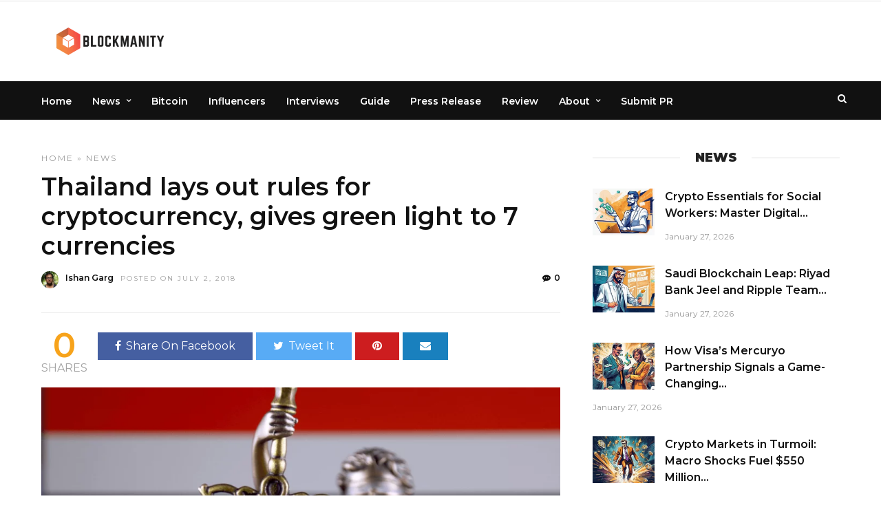

--- FILE ---
content_type: text/html; charset=utf-8
request_url: https://www.google.com/recaptcha/api2/aframe
body_size: 269
content:
<!DOCTYPE HTML><html><head><meta http-equiv="content-type" content="text/html; charset=UTF-8"></head><body><script nonce="RE_HFplXR4k_ZKmvSmw8Eg">/** Anti-fraud and anti-abuse applications only. See google.com/recaptcha */ try{var clients={'sodar':'https://pagead2.googlesyndication.com/pagead/sodar?'};window.addEventListener("message",function(a){try{if(a.source===window.parent){var b=JSON.parse(a.data);var c=clients[b['id']];if(c){var d=document.createElement('img');d.src=c+b['params']+'&rc='+(localStorage.getItem("rc::a")?sessionStorage.getItem("rc::b"):"");window.document.body.appendChild(d);sessionStorage.setItem("rc::e",parseInt(sessionStorage.getItem("rc::e")||0)+1);localStorage.setItem("rc::h",'1769516526767');}}}catch(b){}});window.parent.postMessage("_grecaptcha_ready", "*");}catch(b){}</script></body></html>